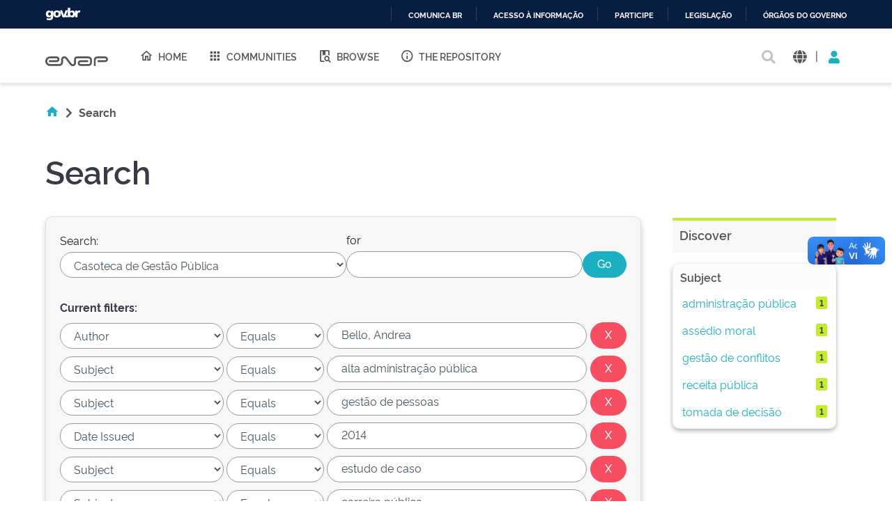

--- FILE ---
content_type: text/plain
request_url: https://www.google-analytics.com/j/collect?v=1&_v=j102&a=1630258194&t=pageview&_s=1&dl=https%3A%2F%2Frepositorio.enap.gov.br%2Fhandle%2F1%2F123%2Fsimple-search%3Fquery%3D%26sort_by%3Dscore%26order%3Ddesc%26rpp%3D10%26filter_field_1%3Dauthor%26filter_type_1%3Dequals%26filter_value_1%3DBello%252C%2BAndrea%26filter_field_2%3Dsubject%26filter_type_2%3Dequals%26filter_value_2%3Dalta%2Badministra%25C3%25A7%25C3%25A3o%2Bp%25C3%25BAblica%26filter_field_3%3Dsubject%26filter_type_3%3Dequals%26filter_value_3%3Dgest%25C3%25A3o%2Bde%2Bpessoas%26filter_field_4%3DdateIssued%26filter_type_4%3Dequals%26filter_value_4%3D2014%26filter_field_5%3Dsubject%26filter_type_5%3Dequals%26filter_value_5%3Destudo%2Bde%2Bcaso%26filter_field_6%3Dsubject%26filter_type_6%3Dequals%26filter_value_6%3Dcarreira%2Bp%25C3%25BAblica%26filter_field_7%3Dtype%26filter_type_7%3Dequals%26filter_value_7%3DEstudo%2Bde%2BCaso%26etal%3D0%26filtername%3Dsubject%26filterquery%3Dgest%25C3%25A3o%2Bde%2Bprojetos%26filtertype%3Dequals&ul=en-us%40posix&dt=Reposit%C3%B3rio%20Institucional%20da%20ENAP%3A%20Search&sr=1280x720&vp=1280x720&_u=IEBAAEABAAAAACAAI~&jid=710592005&gjid=609058270&cid=698687296.1769321916&tid=UA-45739004-1&_gid=1103333689.1769321916&_r=1&_slc=1&z=1366861502
body_size: -453
content:
2,cG-ZT26Q7Y96Z